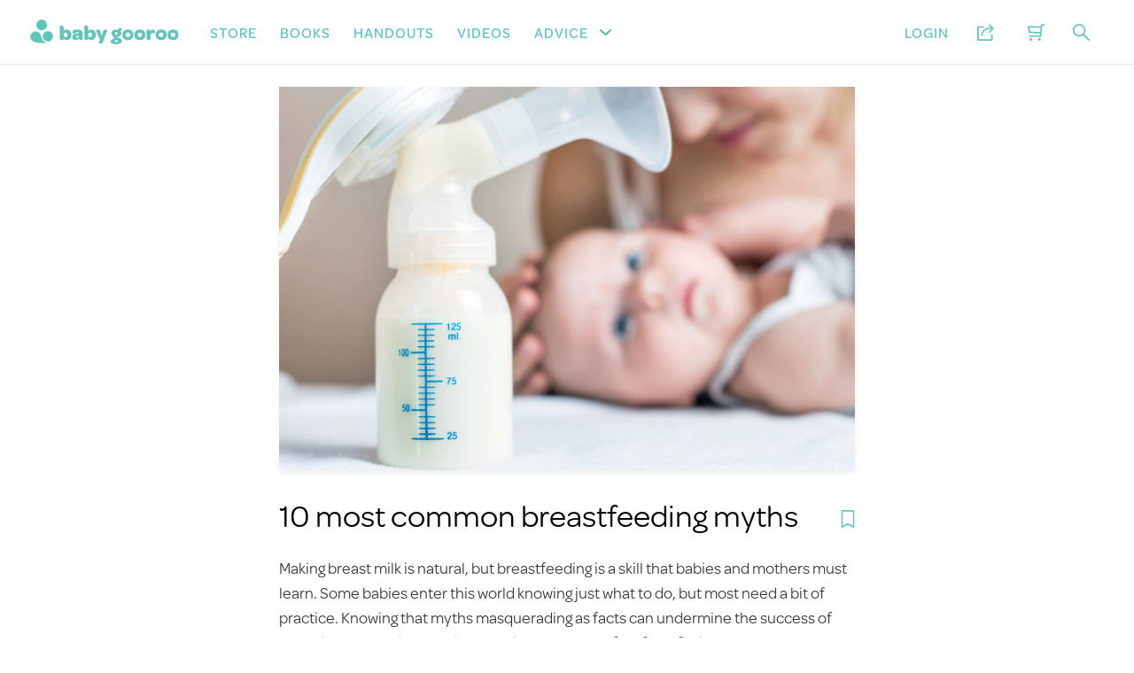

--- FILE ---
content_type: text/html; charset=utf-8
request_url: https://babygooroo.com/articles/10-most-common-breastfeeding-myths
body_size: 19987
content:
<!DOCTYPE html>
<html>
<head>
  <title>10 most common breastfeeding myths | baby gooroo</title>
  <meta charset="utf-8" />
  <meta content="IE=edge,chrome=1" http-equiv="X-UA-Compatible" />
<script>window.NREUM||(NREUM={});NREUM.info={"beacon":"bam.nr-data.net","errorBeacon":"bam.nr-data.net","licenseKey":"d6193ae11b","applicationID":"17368483","transactionName":"IFZeQkZdCQ1RExZQShdQU1pRQUoSXA5O","queueTime":0,"applicationTime":108,"agent":""}</script>
<script>(window.NREUM||(NREUM={})).init={ajax:{deny_list:["bam.nr-data.net"]},feature_flags:["soft_nav"]};(window.NREUM||(NREUM={})).loader_config={licenseKey:"d6193ae11b",applicationID:"17368483",browserID:"17382106"};;/*! For license information please see nr-loader-rum-1.308.0.min.js.LICENSE.txt */
(()=>{var e,t,r={163:(e,t,r)=>{"use strict";r.d(t,{j:()=>E});var n=r(384),i=r(1741);var a=r(2555);r(860).K7.genericEvents;const s="experimental.resources",o="register",c=e=>{if(!e||"string"!=typeof e)return!1;try{document.createDocumentFragment().querySelector(e)}catch{return!1}return!0};var d=r(2614),u=r(944),l=r(8122);const f="[data-nr-mask]",g=e=>(0,l.a)(e,(()=>{const e={feature_flags:[],experimental:{allow_registered_children:!1,resources:!1},mask_selector:"*",block_selector:"[data-nr-block]",mask_input_options:{color:!1,date:!1,"datetime-local":!1,email:!1,month:!1,number:!1,range:!1,search:!1,tel:!1,text:!1,time:!1,url:!1,week:!1,textarea:!1,select:!1,password:!0}};return{ajax:{deny_list:void 0,block_internal:!0,enabled:!0,autoStart:!0},api:{get allow_registered_children(){return e.feature_flags.includes(o)||e.experimental.allow_registered_children},set allow_registered_children(t){e.experimental.allow_registered_children=t},duplicate_registered_data:!1},browser_consent_mode:{enabled:!1},distributed_tracing:{enabled:void 0,exclude_newrelic_header:void 0,cors_use_newrelic_header:void 0,cors_use_tracecontext_headers:void 0,allowed_origins:void 0},get feature_flags(){return e.feature_flags},set feature_flags(t){e.feature_flags=t},generic_events:{enabled:!0,autoStart:!0},harvest:{interval:30},jserrors:{enabled:!0,autoStart:!0},logging:{enabled:!0,autoStart:!0},metrics:{enabled:!0,autoStart:!0},obfuscate:void 0,page_action:{enabled:!0},page_view_event:{enabled:!0,autoStart:!0},page_view_timing:{enabled:!0,autoStart:!0},performance:{capture_marks:!1,capture_measures:!1,capture_detail:!0,resources:{get enabled(){return e.feature_flags.includes(s)||e.experimental.resources},set enabled(t){e.experimental.resources=t},asset_types:[],first_party_domains:[],ignore_newrelic:!0}},privacy:{cookies_enabled:!0},proxy:{assets:void 0,beacon:void 0},session:{expiresMs:d.wk,inactiveMs:d.BB},session_replay:{autoStart:!0,enabled:!1,preload:!1,sampling_rate:10,error_sampling_rate:100,collect_fonts:!1,inline_images:!1,fix_stylesheets:!0,mask_all_inputs:!0,get mask_text_selector(){return e.mask_selector},set mask_text_selector(t){c(t)?e.mask_selector="".concat(t,",").concat(f):""===t||null===t?e.mask_selector=f:(0,u.R)(5,t)},get block_class(){return"nr-block"},get ignore_class(){return"nr-ignore"},get mask_text_class(){return"nr-mask"},get block_selector(){return e.block_selector},set block_selector(t){c(t)?e.block_selector+=",".concat(t):""!==t&&(0,u.R)(6,t)},get mask_input_options(){return e.mask_input_options},set mask_input_options(t){t&&"object"==typeof t?e.mask_input_options={...t,password:!0}:(0,u.R)(7,t)}},session_trace:{enabled:!0,autoStart:!0},soft_navigations:{enabled:!0,autoStart:!0},spa:{enabled:!0,autoStart:!0},ssl:void 0,user_actions:{enabled:!0,elementAttributes:["id","className","tagName","type"]}}})());var p=r(6154),m=r(9324);let h=0;const v={buildEnv:m.F3,distMethod:m.Xs,version:m.xv,originTime:p.WN},b={consented:!1},y={appMetadata:{},get consented(){return this.session?.state?.consent||b.consented},set consented(e){b.consented=e},customTransaction:void 0,denyList:void 0,disabled:!1,harvester:void 0,isolatedBacklog:!1,isRecording:!1,loaderType:void 0,maxBytes:3e4,obfuscator:void 0,onerror:void 0,ptid:void 0,releaseIds:{},session:void 0,timeKeeper:void 0,registeredEntities:[],jsAttributesMetadata:{bytes:0},get harvestCount(){return++h}},_=e=>{const t=(0,l.a)(e,y),r=Object.keys(v).reduce((e,t)=>(e[t]={value:v[t],writable:!1,configurable:!0,enumerable:!0},e),{});return Object.defineProperties(t,r)};var w=r(5701);const x=e=>{const t=e.startsWith("http");e+="/",r.p=t?e:"https://"+e};var R=r(7836),k=r(3241);const A={accountID:void 0,trustKey:void 0,agentID:void 0,licenseKey:void 0,applicationID:void 0,xpid:void 0},S=e=>(0,l.a)(e,A),T=new Set;function E(e,t={},r,s){let{init:o,info:c,loader_config:d,runtime:u={},exposed:l=!0}=t;if(!c){const e=(0,n.pV)();o=e.init,c=e.info,d=e.loader_config}e.init=g(o||{}),e.loader_config=S(d||{}),c.jsAttributes??={},p.bv&&(c.jsAttributes.isWorker=!0),e.info=(0,a.D)(c);const f=e.init,m=[c.beacon,c.errorBeacon];T.has(e.agentIdentifier)||(f.proxy.assets&&(x(f.proxy.assets),m.push(f.proxy.assets)),f.proxy.beacon&&m.push(f.proxy.beacon),e.beacons=[...m],function(e){const t=(0,n.pV)();Object.getOwnPropertyNames(i.W.prototype).forEach(r=>{const n=i.W.prototype[r];if("function"!=typeof n||"constructor"===n)return;let a=t[r];e[r]&&!1!==e.exposed&&"micro-agent"!==e.runtime?.loaderType&&(t[r]=(...t)=>{const n=e[r](...t);return a?a(...t):n})})}(e),(0,n.US)("activatedFeatures",w.B)),u.denyList=[...f.ajax.deny_list||[],...f.ajax.block_internal?m:[]],u.ptid=e.agentIdentifier,u.loaderType=r,e.runtime=_(u),T.has(e.agentIdentifier)||(e.ee=R.ee.get(e.agentIdentifier),e.exposed=l,(0,k.W)({agentIdentifier:e.agentIdentifier,drained:!!w.B?.[e.agentIdentifier],type:"lifecycle",name:"initialize",feature:void 0,data:e.config})),T.add(e.agentIdentifier)}},384:(e,t,r)=>{"use strict";r.d(t,{NT:()=>s,US:()=>u,Zm:()=>o,bQ:()=>d,dV:()=>c,pV:()=>l});var n=r(6154),i=r(1863),a=r(1910);const s={beacon:"bam.nr-data.net",errorBeacon:"bam.nr-data.net"};function o(){return n.gm.NREUM||(n.gm.NREUM={}),void 0===n.gm.newrelic&&(n.gm.newrelic=n.gm.NREUM),n.gm.NREUM}function c(){let e=o();return e.o||(e.o={ST:n.gm.setTimeout,SI:n.gm.setImmediate||n.gm.setInterval,CT:n.gm.clearTimeout,XHR:n.gm.XMLHttpRequest,REQ:n.gm.Request,EV:n.gm.Event,PR:n.gm.Promise,MO:n.gm.MutationObserver,FETCH:n.gm.fetch,WS:n.gm.WebSocket},(0,a.i)(...Object.values(e.o))),e}function d(e,t){let r=o();r.initializedAgents??={},t.initializedAt={ms:(0,i.t)(),date:new Date},r.initializedAgents[e]=t}function u(e,t){o()[e]=t}function l(){return function(){let e=o();const t=e.info||{};e.info={beacon:s.beacon,errorBeacon:s.errorBeacon,...t}}(),function(){let e=o();const t=e.init||{};e.init={...t}}(),c(),function(){let e=o();const t=e.loader_config||{};e.loader_config={...t}}(),o()}},782:(e,t,r)=>{"use strict";r.d(t,{T:()=>n});const n=r(860).K7.pageViewTiming},860:(e,t,r)=>{"use strict";r.d(t,{$J:()=>u,K7:()=>c,P3:()=>d,XX:()=>i,Yy:()=>o,df:()=>a,qY:()=>n,v4:()=>s});const n="events",i="jserrors",a="browser/blobs",s="rum",o="browser/logs",c={ajax:"ajax",genericEvents:"generic_events",jserrors:i,logging:"logging",metrics:"metrics",pageAction:"page_action",pageViewEvent:"page_view_event",pageViewTiming:"page_view_timing",sessionReplay:"session_replay",sessionTrace:"session_trace",softNav:"soft_navigations",spa:"spa"},d={[c.pageViewEvent]:1,[c.pageViewTiming]:2,[c.metrics]:3,[c.jserrors]:4,[c.spa]:5,[c.ajax]:6,[c.sessionTrace]:7,[c.softNav]:8,[c.sessionReplay]:9,[c.logging]:10,[c.genericEvents]:11},u={[c.pageViewEvent]:s,[c.pageViewTiming]:n,[c.ajax]:n,[c.spa]:n,[c.softNav]:n,[c.metrics]:i,[c.jserrors]:i,[c.sessionTrace]:a,[c.sessionReplay]:a,[c.logging]:o,[c.genericEvents]:"ins"}},944:(e,t,r)=>{"use strict";r.d(t,{R:()=>i});var n=r(3241);function i(e,t){"function"==typeof console.debug&&(console.debug("New Relic Warning: https://github.com/newrelic/newrelic-browser-agent/blob/main/docs/warning-codes.md#".concat(e),t),(0,n.W)({agentIdentifier:null,drained:null,type:"data",name:"warn",feature:"warn",data:{code:e,secondary:t}}))}},1687:(e,t,r)=>{"use strict";r.d(t,{Ak:()=>d,Ze:()=>f,x3:()=>u});var n=r(3241),i=r(7836),a=r(3606),s=r(860),o=r(2646);const c={};function d(e,t){const r={staged:!1,priority:s.P3[t]||0};l(e),c[e].get(t)||c[e].set(t,r)}function u(e,t){e&&c[e]&&(c[e].get(t)&&c[e].delete(t),p(e,t,!1),c[e].size&&g(e))}function l(e){if(!e)throw new Error("agentIdentifier required");c[e]||(c[e]=new Map)}function f(e="",t="feature",r=!1){if(l(e),!e||!c[e].get(t)||r)return p(e,t);c[e].get(t).staged=!0,g(e)}function g(e){const t=Array.from(c[e]);t.every(([e,t])=>t.staged)&&(t.sort((e,t)=>e[1].priority-t[1].priority),t.forEach(([t])=>{c[e].delete(t),p(e,t)}))}function p(e,t,r=!0){const s=e?i.ee.get(e):i.ee,c=a.i.handlers;if(!s.aborted&&s.backlog&&c){if((0,n.W)({agentIdentifier:e,type:"lifecycle",name:"drain",feature:t}),r){const e=s.backlog[t],r=c[t];if(r){for(let t=0;e&&t<e.length;++t)m(e[t],r);Object.entries(r).forEach(([e,t])=>{Object.values(t||{}).forEach(t=>{t[0]?.on&&t[0]?.context()instanceof o.y&&t[0].on(e,t[1])})})}}s.isolatedBacklog||delete c[t],s.backlog[t]=null,s.emit("drain-"+t,[])}}function m(e,t){var r=e[1];Object.values(t[r]||{}).forEach(t=>{var r=e[0];if(t[0]===r){var n=t[1],i=e[3],a=e[2];n.apply(i,a)}})}},1738:(e,t,r)=>{"use strict";r.d(t,{U:()=>g,Y:()=>f});var n=r(3241),i=r(9908),a=r(1863),s=r(944),o=r(5701),c=r(3969),d=r(8362),u=r(860),l=r(4261);function f(e,t,r,a){const f=a||r;!f||f[e]&&f[e]!==d.d.prototype[e]||(f[e]=function(){(0,i.p)(c.xV,["API/"+e+"/called"],void 0,u.K7.metrics,r.ee),(0,n.W)({agentIdentifier:r.agentIdentifier,drained:!!o.B?.[r.agentIdentifier],type:"data",name:"api",feature:l.Pl+e,data:{}});try{return t.apply(this,arguments)}catch(e){(0,s.R)(23,e)}})}function g(e,t,r,n,s){const o=e.info;null===r?delete o.jsAttributes[t]:o.jsAttributes[t]=r,(s||null===r)&&(0,i.p)(l.Pl+n,[(0,a.t)(),t,r],void 0,"session",e.ee)}},1741:(e,t,r)=>{"use strict";r.d(t,{W:()=>a});var n=r(944),i=r(4261);class a{#e(e,...t){if(this[e]!==a.prototype[e])return this[e](...t);(0,n.R)(35,e)}addPageAction(e,t){return this.#e(i.hG,e,t)}register(e){return this.#e(i.eY,e)}recordCustomEvent(e,t){return this.#e(i.fF,e,t)}setPageViewName(e,t){return this.#e(i.Fw,e,t)}setCustomAttribute(e,t,r){return this.#e(i.cD,e,t,r)}noticeError(e,t){return this.#e(i.o5,e,t)}setUserId(e,t=!1){return this.#e(i.Dl,e,t)}setApplicationVersion(e){return this.#e(i.nb,e)}setErrorHandler(e){return this.#e(i.bt,e)}addRelease(e,t){return this.#e(i.k6,e,t)}log(e,t){return this.#e(i.$9,e,t)}start(){return this.#e(i.d3)}finished(e){return this.#e(i.BL,e)}recordReplay(){return this.#e(i.CH)}pauseReplay(){return this.#e(i.Tb)}addToTrace(e){return this.#e(i.U2,e)}setCurrentRouteName(e){return this.#e(i.PA,e)}interaction(e){return this.#e(i.dT,e)}wrapLogger(e,t,r){return this.#e(i.Wb,e,t,r)}measure(e,t){return this.#e(i.V1,e,t)}consent(e){return this.#e(i.Pv,e)}}},1863:(e,t,r)=>{"use strict";function n(){return Math.floor(performance.now())}r.d(t,{t:()=>n})},1910:(e,t,r)=>{"use strict";r.d(t,{i:()=>a});var n=r(944);const i=new Map;function a(...e){return e.every(e=>{if(i.has(e))return i.get(e);const t="function"==typeof e?e.toString():"",r=t.includes("[native code]"),a=t.includes("nrWrapper");return r||a||(0,n.R)(64,e?.name||t),i.set(e,r),r})}},2555:(e,t,r)=>{"use strict";r.d(t,{D:()=>o,f:()=>s});var n=r(384),i=r(8122);const a={beacon:n.NT.beacon,errorBeacon:n.NT.errorBeacon,licenseKey:void 0,applicationID:void 0,sa:void 0,queueTime:void 0,applicationTime:void 0,ttGuid:void 0,user:void 0,account:void 0,product:void 0,extra:void 0,jsAttributes:{},userAttributes:void 0,atts:void 0,transactionName:void 0,tNamePlain:void 0};function s(e){try{return!!e.licenseKey&&!!e.errorBeacon&&!!e.applicationID}catch(e){return!1}}const o=e=>(0,i.a)(e,a)},2614:(e,t,r)=>{"use strict";r.d(t,{BB:()=>s,H3:()=>n,g:()=>d,iL:()=>c,tS:()=>o,uh:()=>i,wk:()=>a});const n="NRBA",i="SESSION",a=144e5,s=18e5,o={STARTED:"session-started",PAUSE:"session-pause",RESET:"session-reset",RESUME:"session-resume",UPDATE:"session-update"},c={SAME_TAB:"same-tab",CROSS_TAB:"cross-tab"},d={OFF:0,FULL:1,ERROR:2}},2646:(e,t,r)=>{"use strict";r.d(t,{y:()=>n});class n{constructor(e){this.contextId=e}}},2843:(e,t,r)=>{"use strict";r.d(t,{G:()=>a,u:()=>i});var n=r(3878);function i(e,t=!1,r,i){(0,n.DD)("visibilitychange",function(){if(t)return void("hidden"===document.visibilityState&&e());e(document.visibilityState)},r,i)}function a(e,t,r){(0,n.sp)("pagehide",e,t,r)}},3241:(e,t,r)=>{"use strict";r.d(t,{W:()=>a});var n=r(6154);const i="newrelic";function a(e={}){try{n.gm.dispatchEvent(new CustomEvent(i,{detail:e}))}catch(e){}}},3606:(e,t,r)=>{"use strict";r.d(t,{i:()=>a});var n=r(9908);a.on=s;var i=a.handlers={};function a(e,t,r,a){s(a||n.d,i,e,t,r)}function s(e,t,r,i,a){a||(a="feature"),e||(e=n.d);var s=t[a]=t[a]||{};(s[r]=s[r]||[]).push([e,i])}},3878:(e,t,r)=>{"use strict";function n(e,t){return{capture:e,passive:!1,signal:t}}function i(e,t,r=!1,i){window.addEventListener(e,t,n(r,i))}function a(e,t,r=!1,i){document.addEventListener(e,t,n(r,i))}r.d(t,{DD:()=>a,jT:()=>n,sp:()=>i})},3969:(e,t,r)=>{"use strict";r.d(t,{TZ:()=>n,XG:()=>o,rs:()=>i,xV:()=>s,z_:()=>a});const n=r(860).K7.metrics,i="sm",a="cm",s="storeSupportabilityMetrics",o="storeEventMetrics"},4234:(e,t,r)=>{"use strict";r.d(t,{W:()=>a});var n=r(7836),i=r(1687);class a{constructor(e,t){this.agentIdentifier=e,this.ee=n.ee.get(e),this.featureName=t,this.blocked=!1}deregisterDrain(){(0,i.x3)(this.agentIdentifier,this.featureName)}}},4261:(e,t,r)=>{"use strict";r.d(t,{$9:()=>d,BL:()=>o,CH:()=>g,Dl:()=>_,Fw:()=>y,PA:()=>h,Pl:()=>n,Pv:()=>k,Tb:()=>l,U2:()=>a,V1:()=>R,Wb:()=>x,bt:()=>b,cD:()=>v,d3:()=>w,dT:()=>c,eY:()=>p,fF:()=>f,hG:()=>i,k6:()=>s,nb:()=>m,o5:()=>u});const n="api-",i="addPageAction",a="addToTrace",s="addRelease",o="finished",c="interaction",d="log",u="noticeError",l="pauseReplay",f="recordCustomEvent",g="recordReplay",p="register",m="setApplicationVersion",h="setCurrentRouteName",v="setCustomAttribute",b="setErrorHandler",y="setPageViewName",_="setUserId",w="start",x="wrapLogger",R="measure",k="consent"},5289:(e,t,r)=>{"use strict";r.d(t,{GG:()=>s,Qr:()=>c,sB:()=>o});var n=r(3878),i=r(6389);function a(){return"undefined"==typeof document||"complete"===document.readyState}function s(e,t){if(a())return e();const r=(0,i.J)(e),s=setInterval(()=>{a()&&(clearInterval(s),r())},500);(0,n.sp)("load",r,t)}function o(e){if(a())return e();(0,n.DD)("DOMContentLoaded",e)}function c(e){if(a())return e();(0,n.sp)("popstate",e)}},5607:(e,t,r)=>{"use strict";r.d(t,{W:()=>n});const n=(0,r(9566).bz)()},5701:(e,t,r)=>{"use strict";r.d(t,{B:()=>a,t:()=>s});var n=r(3241);const i=new Set,a={};function s(e,t){const r=t.agentIdentifier;a[r]??={},e&&"object"==typeof e&&(i.has(r)||(t.ee.emit("rumresp",[e]),a[r]=e,i.add(r),(0,n.W)({agentIdentifier:r,loaded:!0,drained:!0,type:"lifecycle",name:"load",feature:void 0,data:e})))}},6154:(e,t,r)=>{"use strict";r.d(t,{OF:()=>c,RI:()=>i,WN:()=>u,bv:()=>a,eN:()=>l,gm:()=>s,mw:()=>o,sb:()=>d});var n=r(1863);const i="undefined"!=typeof window&&!!window.document,a="undefined"!=typeof WorkerGlobalScope&&("undefined"!=typeof self&&self instanceof WorkerGlobalScope&&self.navigator instanceof WorkerNavigator||"undefined"!=typeof globalThis&&globalThis instanceof WorkerGlobalScope&&globalThis.navigator instanceof WorkerNavigator),s=i?window:"undefined"!=typeof WorkerGlobalScope&&("undefined"!=typeof self&&self instanceof WorkerGlobalScope&&self||"undefined"!=typeof globalThis&&globalThis instanceof WorkerGlobalScope&&globalThis),o=Boolean("hidden"===s?.document?.visibilityState),c=/iPad|iPhone|iPod/.test(s.navigator?.userAgent),d=c&&"undefined"==typeof SharedWorker,u=((()=>{const e=s.navigator?.userAgent?.match(/Firefox[/\s](\d+\.\d+)/);Array.isArray(e)&&e.length>=2&&e[1]})(),Date.now()-(0,n.t)()),l=()=>"undefined"!=typeof PerformanceNavigationTiming&&s?.performance?.getEntriesByType("navigation")?.[0]?.responseStart},6389:(e,t,r)=>{"use strict";function n(e,t=500,r={}){const n=r?.leading||!1;let i;return(...r)=>{n&&void 0===i&&(e.apply(this,r),i=setTimeout(()=>{i=clearTimeout(i)},t)),n||(clearTimeout(i),i=setTimeout(()=>{e.apply(this,r)},t))}}function i(e){let t=!1;return(...r)=>{t||(t=!0,e.apply(this,r))}}r.d(t,{J:()=>i,s:()=>n})},6630:(e,t,r)=>{"use strict";r.d(t,{T:()=>n});const n=r(860).K7.pageViewEvent},7699:(e,t,r)=>{"use strict";r.d(t,{It:()=>a,KC:()=>o,No:()=>i,qh:()=>s});var n=r(860);const i=16e3,a=1e6,s="SESSION_ERROR",o={[n.K7.logging]:!0,[n.K7.genericEvents]:!1,[n.K7.jserrors]:!1,[n.K7.ajax]:!1}},7836:(e,t,r)=>{"use strict";r.d(t,{P:()=>o,ee:()=>c});var n=r(384),i=r(8990),a=r(2646),s=r(5607);const o="nr@context:".concat(s.W),c=function e(t,r){var n={},s={},u={},l=!1;try{l=16===r.length&&d.initializedAgents?.[r]?.runtime.isolatedBacklog}catch(e){}var f={on:p,addEventListener:p,removeEventListener:function(e,t){var r=n[e];if(!r)return;for(var i=0;i<r.length;i++)r[i]===t&&r.splice(i,1)},emit:function(e,r,n,i,a){!1!==a&&(a=!0);if(c.aborted&&!i)return;t&&a&&t.emit(e,r,n);var o=g(n);m(e).forEach(e=>{e.apply(o,r)});var d=v()[s[e]];d&&d.push([f,e,r,o]);return o},get:h,listeners:m,context:g,buffer:function(e,t){const r=v();if(t=t||"feature",f.aborted)return;Object.entries(e||{}).forEach(([e,n])=>{s[n]=t,t in r||(r[t]=[])})},abort:function(){f._aborted=!0,Object.keys(f.backlog).forEach(e=>{delete f.backlog[e]})},isBuffering:function(e){return!!v()[s[e]]},debugId:r,backlog:l?{}:t&&"object"==typeof t.backlog?t.backlog:{},isolatedBacklog:l};return Object.defineProperty(f,"aborted",{get:()=>{let e=f._aborted||!1;return e||(t&&(e=t.aborted),e)}}),f;function g(e){return e&&e instanceof a.y?e:e?(0,i.I)(e,o,()=>new a.y(o)):new a.y(o)}function p(e,t){n[e]=m(e).concat(t)}function m(e){return n[e]||[]}function h(t){return u[t]=u[t]||e(f,t)}function v(){return f.backlog}}(void 0,"globalEE"),d=(0,n.Zm)();d.ee||(d.ee=c)},8122:(e,t,r)=>{"use strict";r.d(t,{a:()=>i});var n=r(944);function i(e,t){try{if(!e||"object"!=typeof e)return(0,n.R)(3);if(!t||"object"!=typeof t)return(0,n.R)(4);const r=Object.create(Object.getPrototypeOf(t),Object.getOwnPropertyDescriptors(t)),a=0===Object.keys(r).length?e:r;for(let s in a)if(void 0!==e[s])try{if(null===e[s]){r[s]=null;continue}Array.isArray(e[s])&&Array.isArray(t[s])?r[s]=Array.from(new Set([...e[s],...t[s]])):"object"==typeof e[s]&&"object"==typeof t[s]?r[s]=i(e[s],t[s]):r[s]=e[s]}catch(e){r[s]||(0,n.R)(1,e)}return r}catch(e){(0,n.R)(2,e)}}},8362:(e,t,r)=>{"use strict";r.d(t,{d:()=>a});var n=r(9566),i=r(1741);class a extends i.W{agentIdentifier=(0,n.LA)(16)}},8374:(e,t,r)=>{r.nc=(()=>{try{return document?.currentScript?.nonce}catch(e){}return""})()},8990:(e,t,r)=>{"use strict";r.d(t,{I:()=>i});var n=Object.prototype.hasOwnProperty;function i(e,t,r){if(n.call(e,t))return e[t];var i=r();if(Object.defineProperty&&Object.keys)try{return Object.defineProperty(e,t,{value:i,writable:!0,enumerable:!1}),i}catch(e){}return e[t]=i,i}},9324:(e,t,r)=>{"use strict";r.d(t,{F3:()=>i,Xs:()=>a,xv:()=>n});const n="1.308.0",i="PROD",a="CDN"},9566:(e,t,r)=>{"use strict";r.d(t,{LA:()=>o,bz:()=>s});var n=r(6154);const i="xxxxxxxx-xxxx-4xxx-yxxx-xxxxxxxxxxxx";function a(e,t){return e?15&e[t]:16*Math.random()|0}function s(){const e=n.gm?.crypto||n.gm?.msCrypto;let t,r=0;return e&&e.getRandomValues&&(t=e.getRandomValues(new Uint8Array(30))),i.split("").map(e=>"x"===e?a(t,r++).toString(16):"y"===e?(3&a()|8).toString(16):e).join("")}function o(e){const t=n.gm?.crypto||n.gm?.msCrypto;let r,i=0;t&&t.getRandomValues&&(r=t.getRandomValues(new Uint8Array(e)));const s=[];for(var o=0;o<e;o++)s.push(a(r,i++).toString(16));return s.join("")}},9908:(e,t,r)=>{"use strict";r.d(t,{d:()=>n,p:()=>i});var n=r(7836).ee.get("handle");function i(e,t,r,i,a){a?(a.buffer([e],i),a.emit(e,t,r)):(n.buffer([e],i),n.emit(e,t,r))}}},n={};function i(e){var t=n[e];if(void 0!==t)return t.exports;var a=n[e]={exports:{}};return r[e](a,a.exports,i),a.exports}i.m=r,i.d=(e,t)=>{for(var r in t)i.o(t,r)&&!i.o(e,r)&&Object.defineProperty(e,r,{enumerable:!0,get:t[r]})},i.f={},i.e=e=>Promise.all(Object.keys(i.f).reduce((t,r)=>(i.f[r](e,t),t),[])),i.u=e=>"nr-rum-1.308.0.min.js",i.o=(e,t)=>Object.prototype.hasOwnProperty.call(e,t),e={},t="NRBA-1.308.0.PROD:",i.l=(r,n,a,s)=>{if(e[r])e[r].push(n);else{var o,c;if(void 0!==a)for(var d=document.getElementsByTagName("script"),u=0;u<d.length;u++){var l=d[u];if(l.getAttribute("src")==r||l.getAttribute("data-webpack")==t+a){o=l;break}}if(!o){c=!0;var f={296:"sha512-+MIMDsOcckGXa1EdWHqFNv7P+JUkd5kQwCBr3KE6uCvnsBNUrdSt4a/3/L4j4TxtnaMNjHpza2/erNQbpacJQA=="};(o=document.createElement("script")).charset="utf-8",i.nc&&o.setAttribute("nonce",i.nc),o.setAttribute("data-webpack",t+a),o.src=r,0!==o.src.indexOf(window.location.origin+"/")&&(o.crossOrigin="anonymous"),f[s]&&(o.integrity=f[s])}e[r]=[n];var g=(t,n)=>{o.onerror=o.onload=null,clearTimeout(p);var i=e[r];if(delete e[r],o.parentNode&&o.parentNode.removeChild(o),i&&i.forEach(e=>e(n)),t)return t(n)},p=setTimeout(g.bind(null,void 0,{type:"timeout",target:o}),12e4);o.onerror=g.bind(null,o.onerror),o.onload=g.bind(null,o.onload),c&&document.head.appendChild(o)}},i.r=e=>{"undefined"!=typeof Symbol&&Symbol.toStringTag&&Object.defineProperty(e,Symbol.toStringTag,{value:"Module"}),Object.defineProperty(e,"__esModule",{value:!0})},i.p="https://js-agent.newrelic.com/",(()=>{var e={374:0,840:0};i.f.j=(t,r)=>{var n=i.o(e,t)?e[t]:void 0;if(0!==n)if(n)r.push(n[2]);else{var a=new Promise((r,i)=>n=e[t]=[r,i]);r.push(n[2]=a);var s=i.p+i.u(t),o=new Error;i.l(s,r=>{if(i.o(e,t)&&(0!==(n=e[t])&&(e[t]=void 0),n)){var a=r&&("load"===r.type?"missing":r.type),s=r&&r.target&&r.target.src;o.message="Loading chunk "+t+" failed: ("+a+": "+s+")",o.name="ChunkLoadError",o.type=a,o.request=s,n[1](o)}},"chunk-"+t,t)}};var t=(t,r)=>{var n,a,[s,o,c]=r,d=0;if(s.some(t=>0!==e[t])){for(n in o)i.o(o,n)&&(i.m[n]=o[n]);if(c)c(i)}for(t&&t(r);d<s.length;d++)a=s[d],i.o(e,a)&&e[a]&&e[a][0](),e[a]=0},r=self["webpackChunk:NRBA-1.308.0.PROD"]=self["webpackChunk:NRBA-1.308.0.PROD"]||[];r.forEach(t.bind(null,0)),r.push=t.bind(null,r.push.bind(r))})(),(()=>{"use strict";i(8374);var e=i(8362),t=i(860);const r=Object.values(t.K7);var n=i(163);var a=i(9908),s=i(1863),o=i(4261),c=i(1738);var d=i(1687),u=i(4234),l=i(5289),f=i(6154),g=i(944),p=i(384);const m=e=>f.RI&&!0===e?.privacy.cookies_enabled;function h(e){return!!(0,p.dV)().o.MO&&m(e)&&!0===e?.session_trace.enabled}var v=i(6389),b=i(7699);class y extends u.W{constructor(e,t){super(e.agentIdentifier,t),this.agentRef=e,this.abortHandler=void 0,this.featAggregate=void 0,this.loadedSuccessfully=void 0,this.onAggregateImported=new Promise(e=>{this.loadedSuccessfully=e}),this.deferred=Promise.resolve(),!1===e.init[this.featureName].autoStart?this.deferred=new Promise((t,r)=>{this.ee.on("manual-start-all",(0,v.J)(()=>{(0,d.Ak)(e.agentIdentifier,this.featureName),t()}))}):(0,d.Ak)(e.agentIdentifier,t)}importAggregator(e,t,r={}){if(this.featAggregate)return;const n=async()=>{let n;await this.deferred;try{if(m(e.init)){const{setupAgentSession:t}=await i.e(296).then(i.bind(i,3305));n=t(e)}}catch(e){(0,g.R)(20,e),this.ee.emit("internal-error",[e]),(0,a.p)(b.qh,[e],void 0,this.featureName,this.ee)}try{if(!this.#t(this.featureName,n,e.init))return(0,d.Ze)(this.agentIdentifier,this.featureName),void this.loadedSuccessfully(!1);const{Aggregate:i}=await t();this.featAggregate=new i(e,r),e.runtime.harvester.initializedAggregates.push(this.featAggregate),this.loadedSuccessfully(!0)}catch(e){(0,g.R)(34,e),this.abortHandler?.(),(0,d.Ze)(this.agentIdentifier,this.featureName,!0),this.loadedSuccessfully(!1),this.ee&&this.ee.abort()}};f.RI?(0,l.GG)(()=>n(),!0):n()}#t(e,r,n){if(this.blocked)return!1;switch(e){case t.K7.sessionReplay:return h(n)&&!!r;case t.K7.sessionTrace:return!!r;default:return!0}}}var _=i(6630),w=i(2614),x=i(3241);class R extends y{static featureName=_.T;constructor(e){var t;super(e,_.T),this.setupInspectionEvents(e.agentIdentifier),t=e,(0,c.Y)(o.Fw,function(e,r){"string"==typeof e&&("/"!==e.charAt(0)&&(e="/"+e),t.runtime.customTransaction=(r||"http://custom.transaction")+e,(0,a.p)(o.Pl+o.Fw,[(0,s.t)()],void 0,void 0,t.ee))},t),this.importAggregator(e,()=>i.e(296).then(i.bind(i,3943)))}setupInspectionEvents(e){const t=(t,r)=>{t&&(0,x.W)({agentIdentifier:e,timeStamp:t.timeStamp,loaded:"complete"===t.target.readyState,type:"window",name:r,data:t.target.location+""})};(0,l.sB)(e=>{t(e,"DOMContentLoaded")}),(0,l.GG)(e=>{t(e,"load")}),(0,l.Qr)(e=>{t(e,"navigate")}),this.ee.on(w.tS.UPDATE,(t,r)=>{(0,x.W)({agentIdentifier:e,type:"lifecycle",name:"session",data:r})})}}class k extends e.d{constructor(e){var t;(super(),f.gm)?(this.features={},(0,p.bQ)(this.agentIdentifier,this),this.desiredFeatures=new Set(e.features||[]),this.desiredFeatures.add(R),(0,n.j)(this,e,e.loaderType||"agent"),t=this,(0,c.Y)(o.cD,function(e,r,n=!1){if("string"==typeof e){if(["string","number","boolean"].includes(typeof r)||null===r)return(0,c.U)(t,e,r,o.cD,n);(0,g.R)(40,typeof r)}else(0,g.R)(39,typeof e)},t),function(e){(0,c.Y)(o.Dl,function(t,r=!1){if("string"!=typeof t&&null!==t)return void(0,g.R)(41,typeof t);const n=e.info.jsAttributes["enduser.id"];r&&null!=n&&n!==t?(0,a.p)(o.Pl+"setUserIdAndResetSession",[t],void 0,"session",e.ee):(0,c.U)(e,"enduser.id",t,o.Dl,!0)},e)}(this),function(e){(0,c.Y)(o.nb,function(t){if("string"==typeof t||null===t)return(0,c.U)(e,"application.version",t,o.nb,!1);(0,g.R)(42,typeof t)},e)}(this),function(e){(0,c.Y)(o.d3,function(){e.ee.emit("manual-start-all")},e)}(this),function(e){(0,c.Y)(o.Pv,function(t=!0){if("boolean"==typeof t){if((0,a.p)(o.Pl+o.Pv,[t],void 0,"session",e.ee),e.runtime.consented=t,t){const t=e.features.page_view_event;t.onAggregateImported.then(e=>{const r=t.featAggregate;e&&!r.sentRum&&r.sendRum()})}}else(0,g.R)(65,typeof t)},e)}(this),this.run()):(0,g.R)(21)}get config(){return{info:this.info,init:this.init,loader_config:this.loader_config,runtime:this.runtime}}get api(){return this}run(){try{const e=function(e){const t={};return r.forEach(r=>{t[r]=!!e[r]?.enabled}),t}(this.init),n=[...this.desiredFeatures];n.sort((e,r)=>t.P3[e.featureName]-t.P3[r.featureName]),n.forEach(r=>{if(!e[r.featureName]&&r.featureName!==t.K7.pageViewEvent)return;if(r.featureName===t.K7.spa)return void(0,g.R)(67);const n=function(e){switch(e){case t.K7.ajax:return[t.K7.jserrors];case t.K7.sessionTrace:return[t.K7.ajax,t.K7.pageViewEvent];case t.K7.sessionReplay:return[t.K7.sessionTrace];case t.K7.pageViewTiming:return[t.K7.pageViewEvent];default:return[]}}(r.featureName).filter(e=>!(e in this.features));n.length>0&&(0,g.R)(36,{targetFeature:r.featureName,missingDependencies:n}),this.features[r.featureName]=new r(this)})}catch(e){(0,g.R)(22,e);for(const e in this.features)this.features[e].abortHandler?.();const t=(0,p.Zm)();delete t.initializedAgents[this.agentIdentifier]?.features,delete this.sharedAggregator;return t.ee.get(this.agentIdentifier).abort(),!1}}}var A=i(2843),S=i(782);class T extends y{static featureName=S.T;constructor(e){super(e,S.T),f.RI&&((0,A.u)(()=>(0,a.p)("docHidden",[(0,s.t)()],void 0,S.T,this.ee),!0),(0,A.G)(()=>(0,a.p)("winPagehide",[(0,s.t)()],void 0,S.T,this.ee)),this.importAggregator(e,()=>i.e(296).then(i.bind(i,2117))))}}var E=i(3969);class I extends y{static featureName=E.TZ;constructor(e){super(e,E.TZ),f.RI&&document.addEventListener("securitypolicyviolation",e=>{(0,a.p)(E.xV,["Generic/CSPViolation/Detected"],void 0,this.featureName,this.ee)}),this.importAggregator(e,()=>i.e(296).then(i.bind(i,9623)))}}new k({features:[R,T,I],loaderType:"lite"})})()})();</script>
  <meta name="viewport" content="width=device-width,initial-scale=1,user-scalable=no" />
  <meta name="description" content="Recognizing common breastfeeding myths can help parents separate fact from fiction and reach their breastfeeding goals." />

  <script src="https://use.typekit.net/cqd4ecs.js"></script>
<script>try{Typekit.load({ async: true });}catch(e){}</script>

  <link rel="stylesheet" media="all" href="/assets/application-86ef63f0948a76b1228655718bf96c832147d6b9e6dcded34669ee55914cd349.css" />
  <meta name="csrf-param" content="authenticity_token" />
<meta name="csrf-token" content="ahDIBikw5m+Cu0D8aUnAsx/qsrvP71OB4ql8pBbFdxFVcaAdeQPBJ3RV/XMVcqC7wSsJ0g0+sYvbRoaAgDJw/A==" />
  <link rel="shortcut icon" href="/assets/favicon-fcc451465c6de602dbec6edb252c218e99ac338e3e89bfb0bd97d042a500eb34.ico" />

  <link rel="apple-touch-icon" href="/touch-icon-iphone-retina.png">
  <link rel="apple-touch-icon" sizes="152x152" href="/touch-icon-ipad.png">
  <link rel="apple-touch-icon" sizes="180x180" href="/touch-icon-iphone-retina.png">
  <link rel="apple-touch-icon" sizes="167x167" href="/touch-icon-ipad-retina.png">

  <script>
  (function(i,s,o,g,r,a,m){i['GoogleAnalyticsObject']=r;i[r]=i[r]||function(){
  (i[r].q=i[r].q||[]).push(arguments)},i[r].l=1*new Date();a=s.createElement(o),
  m=s.getElementsByTagName(o)[0];a.async=1;a.src=g;m.parentNode.insertBefore(a,m)
  })(window,document,'script','https://www.google-analytics.com/analytics.js','ga');

  ga('create', 'UA-8713891-1', 'auto');
  ga('send', 'pageview');

</script>

</head>
<body class="article-detail" data-group="mobile-nav-transition-group">
  <div class="header-container">
  <div class="header-grid">
    <header class="main-header">
      <div class="mobile-nav-btn icon-hamburger" data-behavior="toggleMobileMenu"></div>
      <a href="/"><img class="logo" src="/assets/logo-69e983435638e303882a5fe8f8b035e994f98610dda333c78284364da1d90742.svg" alt="Logo" /></a>
      <nav>
  <ul>
    <li>
    <a class="top-item" href="/store">
      <span>Store</span>
</a>   </li>
 
    <li>
      <a class="top-item" href="/books">
        <span>Books</span>
</a>    </li>

    
    <li>
      <a class="top-item" href="/resources/educational-handouts">
        <span>Handouts</span>
</a>    </li>

    <li>
      <a class="top-item" href="/resources/videos">
        <span>Videos</span>
</a>    </li>

    <li class="dropdown">
    <a class="top-item icon-arrow-down" href="/advice">
      <span>Advice</span>
</a>
    <div class="sub-menu">
      <ul class="sub-menu-list">
        <li class="expands">
  <a class="item with-arrow" href="/advice/breast-feeding">Breastfeeding</a>

  <ul class="sub-menu-1">
    <li><a class="item" href="/advice/breast-feeding/benefits-of-breastfeeding">Benefits of Breastfeeding</a></li><li><a class="item" href="/advice/breast-feeding/breast-milk">Breast Milk</a></li><li><a class="item" href="/advice/breast-feeding/breastfeeding-an-adopted-baby">Breastfeeding an Adopted Baby</a></li><li><a class="item" href="/advice/breast-feeding/breastfeeding-basics">Breastfeeding Basics</a></li><li><a class="item" href="/advice/breast-feeding/breastfeeding-multiples">Breastfeeding Multiples</a></li><li><a class="item" href="/advice/breast-feeding/breastfeeding-videos">Breastfeeding Videos</a></li><li><a class="item" href="/advice/breast-feeding/common-breastfeeding-problems">Common Problems</a></li><li><a class="item" href="/advice/breast-feeding/common-breastfeeding-questions">Common Questions</a></li><li><a class="item" href="/advice/breast-feeding/donor-milk">Donor Milk</a></li><li><a class="item" href="/advice/breast-feeding/diet-nutrition">Diet &amp; Nutrition</a></li><li><a class="item" href="/advice/breast-feeding/expressing-storing-breast-milk">Expressing &amp; Storing Breast Milk</a></li><li><a class="item" href="/advice/breast-feeding/extended-breastfeeding">Extended Breastfeeding</a></li><li><a class="item" href="/advice/breast-feeding/breastfeeding-help">Help Resources</a></li><li><a class="item" href="/advice/breast-feeding/medications">Medications &amp; Vaccines</a></li><li><a class="item" href="/advice/breast-feeding/milk-production">Milk Production</a></li><li><a class="item" href="/advice/breast-feeding/night-nursing">Night Nursing</a></li><li><a class="item" href="/advice/breast-feeding/positions-latch">Positions &amp; Latch</a></li><li><a class="item" href="/advice/breast-feeding/pumps-supplies">Pumps &amp; Supplies</a></li><li><a class="item" href="/advice/breast-feeding/supplemental-feedings">Supplemental Feedings</a></li><li><a class="item" href="/advice/breast-feeding/weaning">Weaning</a></li><li><a class="item" href="/advice/breast-feeding/working-breastfeeding">Working &amp; Breastfeeding</a></li>
  </ul>
</li>
<li class="expands">
  <a class="item with-arrow" href="/advice/growth-and-development">Growth &amp; Development</a>

  <ul class="sub-menu-1">
    <li><a class="item" href="/advice/growth-and-development/discipline-behavior">Discipline &amp; Behavior</a></li><li><a class="item" href="/advice/growth-and-development/milestones">Milestones</a></li><li><a class="item" href="/advice/growth-and-development/language-learning">Language &amp; Learning</a></li><li><a class="item" href="/advice/growth-and-development/potty-training">Potty Training</a></li><li><a class="item" href="/advice/growth-and-development/weight-gain">Weight Gain</a></li>
  </ul>
</li>
<li class="expands">
  <a class="item with-arrow" href="/advice/feeding">Feeding</a>

  <ul class="sub-menu-1">
    <li><a class="item" href="/advice/feeding/bottle-feeding">Bottle-Feeding</a></li><li><a class="item" href="/advice/feeding/food-allergies">Food Allergies</a></li><li><a class="item" href="/advice/feeding/infant-formula">Infant Formula</a></li><li><a class="item" href="/advice/feeding/picky-eaters">Picky Eaters</a></li><li><a class="item" href="/advice/feeding/starting-solids">Starting Solids</a></li>
  </ul>
</li>
<li class="expands">
  <a class="item with-arrow" href="/advice/illnesses-conditions">Illnesses &amp; Conditions</a>

  <ul class="sub-menu-1">
    <li><a class="item" href="/advice/illnesses-conditions/adhd">ADHD</a></li><li><a class="item" href="/advice/illnesses-conditions/autism">Autism</a></li><li><a class="item" href="/advice/illnesses-conditions/asthma">Asthma</a></li><li><a class="item" href="/advice/illnesses-conditions/childhood-obesity">Childhood Obesity</a></li><li><a class="item" href="/advice/illnesses-conditions/colds-coughs">Colds &amp; Coughs</a></li><li><a class="item" href="/advice/illnesses-conditions/colic">Colic</a></li><li><a class="item" href="/advice/illnesses-conditions/constipation">Constipation</a></li><li><a class="item" href="/advice/illnesses-conditions/diarrhea">Diarrhea</a></li><li><a class="item" href="/advice/illnesses-conditions/ear-infections">Ear Infections</a></li><li><a class="item" href="/advice/illnesses-conditions/eye-conditions">Eye Conditions</a></li><li><a class="item" href="/advice/illnesses-conditions/fever">Fever</a></li><li><a class="item" href="/advice/illnesses-conditions/flat-head-syndrome-plagiocephaly">Flat Head Syndrome</a></li><li><a class="item" href="/advice/illnesses-conditions/flu">Flu</a></li><li><a class="item" href="/advice/illnesses-conditions/vomiting">GER (spitting up)</a></li><li><a class="item" href="/advice/illnesses-conditions/head-body-injuries">Head &amp; Body Injuries</a></li><li><a class="item" href="/advice/illnesses-conditions/iron-deficiency-anemia">Iron Deficiency Anemia</a></li><li><a class="item" href="/advice/illnesses-conditions/jaundice">Jaundice</a></li><li><a class="item" href="/advice/illnesses-conditions/lice">Lice</a></li><li><a class="item" href="/advice/illnesses-conditions/oral-care-and-conditions">Oral Care &amp; Conditions</a></li><li><a class="item" href="/advice/illnesses-conditions/respiratory-infections">Respiratory Infections</a></li><li><a class="item" href="/advice/illnesses-conditions/skin-conditions">Skin Conditions</a></li><li><a class="item" href="/advice/illnesses-conditions/teething">Teething</a></li><li><a class="item" href="/advice/illnesses-conditions/vaccinations">Vaccinations</a></li><li><a class="item" href="/advice/illnesses-conditions/viruses">Viruses</a></li><li><a class="item" href="/advice/illnesses-conditions/vitamin-d-deficiency">Vitamin D Deficiency</a></li>
  </ul>
</li>
<li class="expands">
  <a class="item with-arrow" href="/advice/newborn-care">Newborn Care</a>

  <ul class="sub-menu-1">
    <li><a class="item" href="/advice/newborn-care/attachment-parenting">Attachment Parenting</a></li><li><a class="item" href="/advice/newborn-care/babys-first-week-home">Baby&#39;s First Week Home</a></li><li><a class="item" href="/advice/newborn-care/newborn-tests-procedures">Newborn Tests &amp; Procedures</a></li><li><a class="item" href="/advice/newborn-care/preemie-care">Preemie Care</a></li><li><a class="item" href="/advice/newborn-care/skin-to-skin-care">Skin-to-Skin Care</a></li><li><a class="item" href="/advice/newborn-care/tummy-time">Tummy Time</a></li>
  </ul>
</li>
<li class="expands">
  <a class="item with-arrow" href="/advice/pregnancy-birth">Pregnancy &amp; Birth</a>

  <ul class="sub-menu-1">
    <li><a class="item" href="/advice/pregnancy-birth/common-pregnancy-questions">Common Pregnancy Questions</a></li><li><a class="item" href="/advice/pregnancy-birth/cesarean-delivery-c-section">Cesarean Delivery (C-Section)</a></li><li><a class="item" href="/advice/pregnancy-birth/vitamins-supplements">Vitamins &amp; Supplements</a></li><li><a class="item" href="/advice/pregnancy-birth/labor-birth">Labor &amp; Birth</a></li><li><a class="item" href="/advice/pregnancy-birth/pregnancy-complications">Pregnancy Complications</a></li><li><a class="item" href="/advice/pregnancy-birth/postpartum-depression">Postpartum Depression</a></li>
  </ul>
</li>
<li class="expands">
  <a class="item with-arrow" href="/advice/safety">Safety</a>

  <ul class="sub-menu-1">
    <li><a class="item" href="/advice/safety/babyproofing">Babyproofing</a></li><li><a class="item" href="/advice/safety/car-safety">Car Safety</a></li><li><a class="item" href="/advice/safety/outdoor-safety">Outdoor Safety</a></li><li><a class="item" href="/advice/safety/home-hazards">Home Hazards</a></li><li><a class="item" href="/advice/safety/sunscreen-sun-safety">Sunscreen &amp; Sun Safety</a></li><li><a class="item" href="/advice/safety/water-safety">Water Safety</a></li><li><a class="item" href="/advice/safety/toxins">Toxins</a></li>
  </ul>
</li>
<li class="expands">
  <a class="item with-arrow" href="/advice/sleep">Sleep</a>

  <ul class="sub-menu-1">
    <li><a class="item" href="/advice/sleep/co-sleeping">Co-Sleeping</a></li><li><a class="item" href="/advice/sleep/common-sleep-questions">Common Questions</a></li><li><a class="item" href="/advice/sleep/cribs">Cribs</a></li><li><a class="item" href="/advice/sleep/sids-suid">SIDS &amp; SUID</a></li><li><a class="item" href="/advice/sleep/safe-sleeping">Safe Sleep</a></li><li><a class="item" href="/advice/sleep/sleep-training">Sleep Training</a></li>
  </ul>
</li>

      </ul>
    </div>
    </li>
  </ul>
</nav>

      <ul class="header-links">
    <li class="login-text" id="header-login"></li>
  <li class="share icon-share" id="share-menu"></li>
  <li class="cart-icon" id="header-cart"></li>
  <li class="search">
    <a href="/search" class="icon-search"></a>
  </li>
</ul>

    </header>
    <div class="alt-header">
  <div class="content">
    <div class="text">    10 most common breastfeeding myths
</div>

    <div data-favorite-article="332"
       data-classes="save"
       data-saved="false"
       data-saved-class="icon-unsave-green"
       data-unsaved-class="icon-save-green"></div>
  </div>
</div>

  </div>
</div>

  <div id="outer" role="main">
    
<div class="article-container full-page">
  <article class="grid-set main-article max-page-width" itemscope itemtype="http://schema.org/Article">
    <div class="col-8-12">
      <div class="primary-image">
        <img src="https://babygooroo-production.s3.amazonaws.com/article_primary_images/93e28724-add4-49b7-a80b-1634e6d060f9.png" />
      </div>

      <header class="title default">
        <h1 itemprop="name">10 most common breastfeeding myths</h1>

        <div class="actions">
          <div data-favorite-article="332"
             data-saved="false"
             data-saved-class="save icon-unsave-green"
             data-unsaved-class="save icon-save-green"></div>
        </div>
      </header>

      <div class="article-content">
        <div class="component-html wysiwyg" data-component-type="wysiwyg"><p>Making breast milk is natural, but breastfeeding is a skill that babies and mothers must learn. Some babies enter this world knowing just what to do, but most need a bit of practice. Knowing that myths masquerading as facts can undermine the success of even the most ardent mother, we aim to separate fact from fiction.</p><p><b>Here are the&nbsp;<span style="font-size: 1.125em; text-align: inherit;">10 most common breastfeeding myths:</span></b></p><p><b>1. “Engorgement is normal.”&nbsp;</b></p><p>It’s easy to confuse breast <i>fullness</i>—which is normal—with breast <i>engorgement</i>, which can hint at a problem that will only worsen if ignored.&nbsp;</p><p>After your baby is born, your blood carries the fluid and nutrients needed for milk production to your breasts, causing your breasts to swell. Frequent breastfeeding or milk expression (by hand or with a pump) relieves the swelling and softens the breasts. If feedings are infrequent, delayed, or missed, your breasts can overfill and engorgement can occur. Classic signs of engorgement include swollen, hot, painful breasts and a low-grade fever (less than 100°F or 37.7°C).&nbsp;</p><p>You can prevent engorgement by breastfeeding as soon as possible after birth; breastfeeding “on request,” in response to your baby’s first signs of hunger (sucking on fingers or fists) rather than on a strict schedule; breastfeeding at least 8 times in each 24 hours; and hand expressing or pumping to relieve fullness.</p><p><b>2. “Pain is normal.”&nbsp;</b></p><p>Many new mothers describe breastfeeding as “painful” or “uncomfortable,” but the feeling should occur only at the start of a feeding and last only a few seconds. Once a mother gets accustomed (after several days or weeks) to the stretching sensation that occurs when her baby latches on, breastfeeding will cease to hurt.&nbsp;</p><p>If the pain persists throughout the feeding, it can signal a poor latch. Trying to breastfeed “through the pain” will only result in a still-hungry baby and a damaged nipple. Break the suction by sliding your finger into the corner of your baby’s mouth, remove your baby from the breast, and try again. Mothers who are unable to achieve a pain-free latch are urged to get help from someone trained to help moms and babies breastfeed, such as an International Board Certified Lactation Consultant (<a href="https://portal.ilca.org/i4a/memberDirectory/index.cfm?directory_id=18&amp;pageID=4349">IBCLC</a>).</p><p><b>3. “Babies cry when they need to be fed.”&nbsp;</b></p><p>While it’s true that your baby’s cry can signal hunger, crying is a <i>late</i> sign of hunger. Watch, instead, for early signs of hunger, such as sucking on fingers or fists, smacking lips, squirming, and fussing, and feed your baby before she starts to cry. If you baby is calm, she is more likely to latch on well and breastfeed. Babies who reach the point of crying before they are fed often fall asleep at the breast after a short time and miss out on the nutrients and calories they need to grow.</p><p><b>4. “Latch is more important than position.”&nbsp;</b></p><p>Position and latch go hand-in-hand. It’s hard to achieve a good latch when your baby is positioned poorly. The <a href="/articles/breastfeeding-positions-latch">best breastfeeding positions</a> are the ones that work for you and your baby. Regardless of which position you choose for a feeding, make sure your baby is well-supported and facing your breast. Consider how you position yourself to eat—facing your meal—and place your baby the same way. This will allow your baby to get a good and deep latch, the necessary mouth full of breast, and a belly full of milk.</p><p><b>5. “Many moms just don’t make enough milk.”&nbsp;</b></p><p>“Not enough milk” is one of new moms’ top fears (see the whole list <a href="/articles/worst-breastfeeding-fears">here</a>).&nbsp;</p><p>It is also the number one reason moms say they stop breastfeeding sooner rather than later. While it’s hard to measure (and easy to worry about) what you can’t see, there are other ways to know that your baby is getting enough to eat.&nbsp;</p><p>From day 1, you can watch your baby’s poopy diapers. Remember, nothing comes out the bottom unless something goes in the top! You can be sure your baby is getting enough to eat if your baby has at least one stool a day on days 1 and 2 and three or more stools a day by day 3. A stool is a stain at least the size of your baby’s fist or at least 1 teaspoon of solid material. The color of your baby’s stool is just as telling as the number of stools. <a href="/articles/the-scoop-on-poop">Your baby’s stool</a> should be black on days 1 and 2, green on days 3 and 4, and yellow by day 5.</p><p><b>6. “Inadequate weight gain is common.”&nbsp;</b></p><p>Knowing how much weight babies typically lose and gain during their first weeks of life can help you know if your baby is gaining too little, too much, or just the right amount of weight.&nbsp;</p><p>Newborns lose, on average, 5 percent of their birth weight during the first five days after birth. Some babies lose as little as 0–2 percent and some lose as much as 7–10 percent. Weight loss greater than 10 percent or continued weight loss after day 5 can be cause for concern and should be reported to your baby’s health care provider.&nbsp;</p><p>Most babies are back to their birth weight by 10 days of age and gain at least 5 ounces a week during the remainder of the first three months. It is important to remember that every baby is different and some will gain more slowly than others. Unless there are other signs of illness, slow weight gain alone is usually not a cause for concern. If you are worried about your baby’s weight, talk with your baby’s health care provider.</p><p><b>
7. “A lot of breastfed babies will need formula supplements.”&nbsp;</b></p><p>Although 9-in-10 mothers initiate breastfeeding, less than 2-in-10 breastfeed exclusively for six months (as recommended by health care organizations worldwide). Despite compelling evidence of the <a href="/topics/breast-feeding/benefits-of-breastfeeding">benefits of exclusive breastfeeding</a>, work/school demands, illness of mom/baby, pain, and low milk supply are among the many reasons mothers cite for giving formula supplements. The fact is, most mothers are able to breastfeed their babies exclusively. Although formula supplements are widely used, their use is seldom medically indicated. If a mother or baby is unable to breastfeed, a mother’s own milk (MOM) in a bottle is the next best option, followed by <a href="/articles/everything-you-need-to-know-about-breast-milk-sharing">donor milk</a>.&nbsp;</p><p>If these options are not viable, artificial infant formula can be used. However, mothers are urged to talk with their baby’s health care provider before offering formula supplements, so that, together, you can develop a feeding plan that best meets your needs and the needs of your baby.
</p><p><b>
8. “How much milk you pump is how much milk you make.”&nbsp;</b></p><p>It’s easy for a hungry baby to trigger a let-down; it’s a different story, when the “trigger” has to be plugged in and turned on. How much milk a mother expresses from her breasts (<a href="https://babygooroo.com/topics/uncategorized/hand-expression-of-breast-milk">by hand</a> or with a <a href="https://babygooroo.com/topics/breast-feeding/expressing-storing-breast-milk">pump</a>) is seldom a reflection of how much milk she makes—or her baby takes—at a feeding. When it comes to milk removal, nothing beats a baby! It’s not unusual for a baby to consume 4 or more ounces at a feeding, even when her mom can express only 1–2 at a pumping session.&nbsp;</p><p>Like breastfeeding, milk expression is a skill that requires patience, practice, and persistence. In the beginning, you may get only enough milk to cover the bottom of the collection container. Don’t worry. It can take days or weeks before you see an increase in the amount obtained. Whether you are pumping one breast at a time or both breasts at once, you will want to pump for 3–5 minutes (or longer if milk is still flowing), then rest for 3–5 minutes. This will allow more milk to accumulate before you trigger another let-down. Repeat this process two or three times, until both breasts are soft. “<a href="/articles/how-hands-on-pumping-increases-milk-production">Hands-on pumping</a>” can also increase the amount you pump.</p><p><b>9. “You need to wait at least 2 hours after you pump to breastfeed.”&nbsp;</b></p><p>The same rule that applies to breastfeeding applies to pumping: Watch your baby, not the clock, and feed your baby at the <a href="https://babygooroo.com/articles/signs-that-your-baby-is-hungry">first sign of hunger</a>. Your breasts are constantly producing milk, so there is <i>no need to wait for even one minute after pumping</i> before feeding your child. In fact, the more milk you remove from your breasts by breastfeeding or pumping, the more milk you will make. Ongoing production ensures that there is milk available 24 hours a day, 7 days a week—whenever your baby is hungry or thirsty.&nbsp;</p><p>Moms often mistake “soft” breasts for “empty” breasts, but breasts are never truly empty, they’re simply more or less full.&nbsp;</p><p>Moms, especially those returning to work or school and wanting to stockpile milk for later use, are urged to breastfeed first and pump afterwards. You can also pump in between feedings or whenever your breasts feel full. This will ensure that your baby gets the nutrients and calories she needs to grow, while you fill your freezer with milk!</p><p><b>10. “‘No leaking’ means ‘no milk.’”&nbsp;</b></p><p>Milk dripping (leaking) from your breasts is a sure sign that your body is making milk—hooray! Now you simply need to get the milk out of your breasts and into your baby. Once your baby acquires a feeding routine (about 6–12 weeks of age), leaking usually stops. Don’t panic! You’re not losing your milk. Your breasts have simply learned how much milk to make and when to make it.&nbsp;</p><p>Parents today have access to unlimited amounts of information. Learning to separate fact from fiction will help you gain the knowledge and confidence you need to meet your breastfeeding goals.</p></div>
      </div>

      <p class="last-updated">Last updated April  7, 2020</p>
    </div>
  </article>
</div>

<section class="common-grid suggested-reads">
  <div class="grid-set">
    <section class="col-12-12">
      <div class="title">
        <h2>Suggested Reads</h2>
      </div>
    </section>
  </div>

  <div class="grid-set">
    <div class="col-4-12">
  <article class="common-grid-item article">
  <a href="/articles/why-some-mothers-cant-breastfeed">
    <img src="https://babygooroo-production.s3.amazonaws.com/article_thumb_images/51653ccc-38d8-4f9a-91f4-c76d658a2f1e.png">
</a>  <div class="content">
    <h2><a href="/articles/why-some-mothers-cant-breastfeed">Why some mothers can&#39;t breastfeed</a></h2>
  </div>
  <footer class="actions-footer">
    <div class="icon-share action"
         data-action="share-article"
         data-path="/articles/why-some-mothers-cant-breastfeed"></div>

    <div class="action" data-favorite-article="190"
       data-saved="false"
       data-saved-class="icon-unsave-green"
       data-unsaved-class="icon-save-green"
       data-saved-text="Unsave"
       data-unsaved-text="Save"></div>
  </footer>
</article>

</div>
<div class="col-4-12">
  <article class="common-grid-item article">
  <a href="/articles/galactosemia">
    <img src="https://babygooroo-production.s3.amazonaws.com/article_thumb_images/bb7607f6-3a59-4768-825e-4a2fe425be35.jpg">
</a>  <div class="content">
    <h2><a href="/articles/galactosemia">Galactosemia</a></h2>
  </div>
  <footer class="actions-footer">
    <div class="icon-share action"
         data-action="share-article"
         data-path="/articles/galactosemia"></div>

    <div class="action" data-favorite-article="371"
       data-saved="false"
       data-saved-class="icon-unsave-green"
       data-unsaved-class="icon-save-green"
       data-saved-text="Unsave"
       data-unsaved-text="Save"></div>
  </footer>
</article>

</div>
<div class="col-4-12">
  <article class="common-grid-item article">
  <a href="/articles/nipple-shields-when-how-to-use-them">
    <img src="https://babygooroo-production.s3.amazonaws.com/article_thumb_images/e0173950-8962-43b7-ae62-a5caf65dae84.jpg">
</a>  <div class="content">
    <h2><a href="/articles/nipple-shields-when-how-to-use-them">Nipple shields: when and how to use them</a></h2>
  </div>
  <footer class="actions-footer">
    <div class="icon-share action"
         data-action="share-article"
         data-path="/articles/nipple-shields-when-how-to-use-them"></div>

    <div class="action" data-favorite-article="27"
       data-saved="false"
       data-saved-class="icon-unsave-green"
       data-unsaved-class="icon-save-green"
       data-saved-text="Unsave"
       data-unsaved-text="Save"></div>
  </footer>
</article>

</div>

  </div>
</section>

    <div class="footer-container full-page">
  <div class="footer-container-inner">
    <footer class="page-footer grid-set max-page-width">
      <section class="books">
        <a class="img" href="/books">
  <div class="box">
    <img src="https://babygooroo-production.s3.amazonaws.com/page_field_images/c86f0ce6-71d0-4358-b824-cedaf328384b.jpg" />
  </div>
</a>
<a href="/books">Get the Books</a>

      </section>

      <section class="browse">
        <a class="img" href="/store">
  <div class="box">
    <img src="https://babygooroo-production.s3.amazonaws.com/page_field_images/3f095a0e-d0a9-4906-8b07-9c398e2cf43e.png" />
  </div>
</a>
<a href="/store">Store</a>

      </section>

      <section class="a-z">
        <a class="img" href="az-index">
  <div class="box">
    <img src="https://babygooroo-production.s3.amazonaws.com/page_field_images/35c901eb-db2c-4acc-9a4e-38ef4a32ee2e.png" />
  </div>
</a>
<a href="az-index">AZ Index</a>

      </section>

      <section class="links">
        <ul><li><a href="/about">About</a><br></li><li><a href="/contact">Contact</a><br></li><li><a href="/health-disclaimer">Health Disclaimer</a><br></li><li><a href="/privacy-policy">Privacy Policy</a><br></li><li><a href="/return-policy">Return Policy</a><br></li><li><a href="/terms-of-use">Terms of Use</a></li></ul>

        <a href="https://www.womenownedlogo.com" target="_blank">
          <img class="women-owned" src="/assets/women-owned-1b5a13463fc6fe15ad0b1ecfb78ea99b6c388a3d2f2bc39f6e0b25e73274c1cb.png" alt="Women owned" />
        </a>

        <p class="copyright">© 2026 babygooroo</p>
      </section>
    </footer>
  </div>
</div>

  </div>
  <div class="mobile-nav" data-group="mobile-nav-transition-group">
  <section class="head">
    <span href="" class="back" data-behavior="toggleMobileMenuTopics" data-group="mobile-nav-topics-transition-group">Go Back</span>
    <span href="" class="back" data-behavior="toggleMobileMenuResources" data-resources="mobile-nav-resources-transition-group">Go Back</span>
    <span class="icon-x" data-behavior="toggleMobileMenu"></span>
  </section>

  <div class="nav-page active" data-group="mobile-nav-topics-transition-group" data-resources="mobile-nav-resources-transition-group">
    <form action="/search" class="icon-search search">
      <input type="text" name="q" placeholder="Search for a keyword" />
      <input type="submit" style="display:none;" />
    </form>
    <nav>
      <ul>
        <li><a class="item" href="/">Home</a></li>
        <li><a class="item" href="/store">Store</a></li>
        <li><a class="item" href="/books">Books</a></li>
        <li><a class="item" href="/resources/educational-handouts">Handouts</a></li>
        <li><a class="item" href="/resources/videos">Videos</a></li>
        <li>
        <a class="item" href="/advice">Advice</a>
        <span class="open" data-behavior="toggleMobileMenuTopics"></span>
      </li>
          <li id="mobile-nav-login"></li>
        <li><div id="mobile-menu-cart"></div></li>
      </ul>
    </nav>
  </div>
  <section class="search-results" data-group="mobile-nav-topics-transition-group">
    <ul>
      <li><a class="item" href="/advice/breast-feeding">Breastfeeding</a></li>
<li><a class="item" href="/advice/growth-and-development">Growth &amp; Development</a></li>
<li><a class="item" href="/advice/feeding">Feeding</a></li>
<li><a class="item" href="/advice/illnesses-conditions">Illnesses &amp; Conditions</a></li>
<li><a class="item" href="/advice/newborn-care">Newborn Care</a></li>
<li><a class="item" href="/advice/pregnancy-birth">Pregnancy &amp; Birth</a></li>
<li><a class="item" href="/advice/safety">Safety</a></li>
<li><a class="item" href="/advice/sleep">Sleep</a></li>

    </ul>
  </section>
</div>

  <div class="mask" data-group="mobile-nav-transition-group"></div>
  <div id="modal"></div>

  <script>
    window._initialState = {
      user: {
        id: "",
        email: "",
        photoUrl: "",
        addresses: []
      },

      images: {
        "slideshowArrow": "/assets/new_carousel_arrow-a0440253dcee3a551d99a53001482bded5d680f48a0a793c6af6ab5b12427f6b.svg",
        "azIndexBannerImage": "/assets/mother-and-baby-328c730206f192b87b9da3e4e1cc30e8ffedc5b2bfd870cc225715a66095a8a2.jpg"
      }
    }
  </script>

  <script src="/assets/application-09d991af0cc2a015c18285e5305b22679b56dbf34957cd4b6e95413ddfc18249.js"></script>
  <script>
    $(function($){ BabyGooRoo.initialize(); });
  </script>

  <!-- Google Code for Remarketing Tag -->
  <script type="text/javascript">
  /* <![CDATA[ */
  var google_conversion_id = 854991191;
  var google_custom_params = window.google_tag_params;
  var google_remarketing_only = true;
  /* ]]> */
  </script>
  <script type="text/javascript" src="//www.googleadservices.com/pagead/conversion.js">
  </script>
  <noscript>
  <div style="display:inline;">
  <img height="1" width="1" style="border-style:none;" alt="" src="//googleads.g.doubleclick.net/pagead/viewthroughconversion/854991191/?guid=ON&amp;script=0"/>
  </div>
  </noscript>

  <!-- LinkedIn Remarketing Tag -->
  <script type="text/javascript"> _linkedin_data_partner_id = "52746"; </script><script type="text/javascript"> (function(){var s = document.getElementsByTagName("script")[0]; var b = document.createElement("script"); b.type = "text/javascript";b.async = true; b.src = "https://snap.licdn.com/li.lms-analytics/insight.min.js"; s.parentNode.insertBefore(b, s);})(); </script> <noscript> <img height="1" width="1" style="display:none;" alt="" src="https://dc.ads.linkedin.com/collect/?pid=52746&fmt=gif" /> </noscript>
</body>
</html>


--- FILE ---
content_type: image/svg+xml
request_url: https://babygooroo.com/assets/icon-save-green-eb209522dc14e56ca39b75c775cdbbc95c8a842f9d922a506b0b9d3cb1f005e4.svg
body_size: 496
content:
<?xml version="1.0" encoding="utf-8"?>
<!-- Generator: Adobe Illustrator 17.1.0, SVG Export Plug-In . SVG Version: 6.00 Build 0)  -->
<!DOCTYPE svg PUBLIC "-//W3C//DTD SVG 1.1//EN" "http://www.w3.org/Graphics/SVG/1.1/DTD/svg11.dtd">
<svg version="1.1" id="Layer_1" xmlns="http://www.w3.org/2000/svg" xmlns:xlink="http://www.w3.org/1999/xlink" x="0px" y="0px"
	 viewBox="0 0 14.2 19.3" enable-background="new 0 0 14.2 19.3" xml:space="preserve">
<path fill="#63C5BB" d="M0.8,19.3c-0.1,0-0.3,0-0.4-0.1C0.1,19,0,18.8,0,18.5V0.8C0,0.4,0.4,0,0.8,0h12.6c0.4,0,0.8,0.4,0.8,0.8
	v17.7c0,0.3-0.1,0.5-0.4,0.7c-0.2,0.1-0.5,0.2-0.8,0L7.1,16l-5.9,3.2C1.1,19.2,0.9,19.3,0.8,19.3z M1.6,1.6v15.5l5.1-2.8
	c0.2-0.1,0.5-0.1,0.8,0l5.1,2.8V1.6H1.6z"/>
</svg>


--- FILE ---
content_type: image/svg+xml
request_url: https://babygooroo.com/assets/icon-x-white-885a1acf4cdabf8b62c18137291982e7f105bd570b815fba8459e3c1ea4dba95.svg
body_size: 427
content:
<?xml version="1.0" encoding="utf-8"?>
<!-- Generator: Adobe Illustrator 19.1.0, SVG Export Plug-In . SVG Version: 6.00 Build 0)  -->
<svg version="1.1" id="Layer_1" xmlns="http://www.w3.org/2000/svg" xmlns:xlink="http://www.w3.org/1999/xlink" x="0px" y="0px"
	 viewBox="-294 385 23 24" style="enable-background:new -294 385 23 24;" xml:space="preserve">
<style type="text/css">
	.st0{fill:none;enable-background:new    ;}
	.st1{fill:none;stroke:#ffffff;stroke-miterlimit:10;stroke-width:3px}
</style>
<path class="st0" d="z"/>
<line class="st1" x1="-271.3" y1="385.2" x2="-293.5" y2="408.6"/>
<line class="st1" x1="-293.5" y1="385.4" x2="-271.3" y2="408.6"/>
</svg>


--- FILE ---
content_type: image/svg+xml
request_url: https://babygooroo.com/assets/logo-69e983435638e303882a5fe8f8b035e994f98610dda333c78284364da1d90742.svg
body_size: 1705
content:
<?xml version="1.0" encoding="utf-8"?>
<!-- Generator: Adobe Illustrator 19.1.0, SVG Export Plug-In . SVG Version: 6.00 Build 0)  -->
<!DOCTYPE svg PUBLIC "-//W3C//DTD SVG 1.1//EN" "http://www.w3.org/Graphics/SVG/1.1/DTD/svg11.dtd">
<svg version="1.1" id="Layer_1" xmlns="http://www.w3.org/2000/svg" xmlns:xlink="http://www.w3.org/1999/xlink" x="0px" y="0px"
	 viewBox="0 0 633 105.3" style="enable-background:new 0 0 633 105.3;" xml:space="preserve">
<style type="text/css">
	.st0{fill:#60C5BA;}
</style>
<g>
	<path class="st0" d="M135.9,87h-1.7c-4.4,0-7.5-1.9-7.5-8.1V27.4c0-0.6,3-1.9,6.4-1.9c4.8,0,10.2,2.5,10.2,12.7v10.7
		c2.6-3.8,7.2-6.2,12.5-6.2c11.9,0,19.7,8.6,19.7,22.5c0,13.3-7.8,22.6-19.7,22.6c-6,0-10.6-3.2-12.7-7.6
		C142.8,85.2,139.9,87,135.9,87z M143.2,67.2c0,4.8,3.4,7.6,8,7.6c5.1,0,8.5-3.8,8.5-9.6c0-5.9-3.3-9.6-8.4-9.6c-3.8,0-6.7,2-8.1,5
		V67.2z"/>
	<path class="st0" d="M200.6,54.5c-5.4,0-7.6,3.1-8.7,5.6c-0.1,0.3-11,1-11-6.5c0-6.8,6.4-11,20.7-11c15.4,0,22.2,6,22.2,18.3v24.5
		c0,0.9-3.2,1.9-6.4,1.9c-4.8,0-8.1-2.4-9.4-7c-2.8,4.5-8.1,7.1-14.4,7.1c-8.7,0-14.3-5.2-14.3-12.7c0-9.8,8.1-14.5,26.3-14.6h1.7
		C206.9,56.5,204.6,54.5,200.6,54.5z M207.3,69.9v-1.5h-2.1c-6.7,0.2-10.2,1.6-10.2,4.9c0,2.5,2,4,5,4
		C204.5,77.3,207.3,74.2,207.3,69.9z"/>
	<path class="st0" d="M240.3,87h-1.7c-4.4,0-7.5-1.9-7.5-8.1V27.4c0-0.6,3-1.9,6.4-1.9c4.8,0,10.2,2.5,10.2,12.7v10.7
		c2.6-3.8,7.2-6.2,12.5-6.2c11.9,0,19.7,8.6,19.7,22.5c0,13.3-7.8,22.6-19.7,22.6c-6,0-10.6-3.2-12.7-7.6
		C247.2,85.2,244.3,87,240.3,87z M247.6,67.2c0,4.8,3.4,7.6,8,7.6c5.1,0,8.5-3.8,8.5-9.6c0-5.9-3.3-9.6-8.4-9.6c-3.8,0-6.7,2-8.1,5
		V67.2z"/>
	<path class="st0" d="M292.2,98.3l7-14.8c-1.9-0.4-3.5-1.4-4.3-3.1l-14.3-32.5c-0.3-0.9,4.5-4.8,9.4-4.9c3.5,0,6.9,1.7,8.7,7.6
		l6.5,18.7l6.1-18.7c1.7-5.8,5.2-7.6,8.5-7.6c4.8,0,9.5,3.9,9.1,4.9l-18.9,47.7c-2.2,5.6-5.3,7.4-8.9,7.4
		C296.2,102.9,291.7,99.1,292.2,98.3z"/>
	<path class="st0" d="M376.8,40.9c2-3.9,4.3-5.3,7.5-5.3c5.7,0,8.3,6.6,7.8,6.9l-7.5,6.8c2.5,2.6,4,5.9,4,9.5
		c0,9.3-7.6,15-20.4,15.2v0.1c0,2.1,4.3,2.3,10.6,4c6,1.7,12.2,5.3,12.2,12.7c0,8.4-8.7,14.1-23.9,14.1c-16.5,0-23.6-3.8-23.6-12.1
		c0-5.6,5.3-9.4,13.2-10.3c-1-0.9-1.5-2.3-1.5-3.7c0-2.3,1.6-4.5,3.7-5.6c-7.9-2-12.6-7-12.6-14.1c0-9.5,8.8-16.2,21.1-16.2
		c2.9,0,5.5,0.4,7.9,1.1L376.8,40.9z M359.2,91.5c0,2.1,2.6,3.6,8.1,3.6c5.5,0,8-1.5,8-3.6c0-2.3-3.7-2.8-8.9-3.8
		C361.9,88,359.2,89.3,359.2,91.5z M373.4,58.8c0-3.6-2.4-6.1-6.1-6.1c-3.5,0-6,2.4-6,6.1c0,3.7,2.5,6.2,6.1,6.2
		C371,65,373.4,62.5,373.4,58.8z"/>
	<path class="st0" d="M393,65.1c0-13.4,9.5-22.5,23.7-22.5c14.1,0,23.3,9,23.3,22.6c0,13.7-9.4,22.6-23.6,22.6
		C402.1,87.8,393,78.9,393,65.1z M425.9,65.2c0-5.8-3.9-9.9-9.4-9.9c-5.5,0-9.4,4.1-9.4,9.8c0,5.8,3.8,9.9,9.4,9.9
		C421.9,75,425.9,70.9,425.9,65.2z"/>
	<path class="st0" d="M443.9,65.1c0-13.4,9.5-22.5,23.7-22.5c14.1,0,23.3,9,23.3,22.6c0,13.7-9.4,22.6-23.6,22.6
		C453,87.8,443.9,78.9,443.9,65.1z M476.8,65.2c0-5.8-3.9-9.9-9.4-9.9c-5.5,0-9.4,4.1-9.4,9.8c0,5.8,3.8,9.9,9.4,9.9
		C472.8,75,476.8,70.9,476.8,65.2z"/>
	<path class="st0" d="M523,42.7c5.6,0,9.1,3.6,9.1,8.9c0,6.7-5.3,8.9-5.5,8.8c-1.4-1.2-3.6-2.3-6-2.3c-4.9,0-7.4,3.6-7.4,10.6v10.2
		c0,6.1-3.1,8.1-7.4,8.1h-1.7c-4.4,0-7.6-1.9-7.6-8.1V45c0-0.6,3-1.9,6.4-1.9c3.8,0,8.1,1.6,9.6,7.6C514.3,45.9,517.9,42.7,523,42.7
		z"/>
	<path class="st0" d="M534.6,65.1c0-13.4,9.5-22.5,23.7-22.5c14.1,0,23.3,9,23.3,22.6c0,13.7-9.4,22.6-23.6,22.6
		C543.7,87.8,534.6,78.9,534.6,65.1z M567.5,65.2c0-5.8-3.9-9.9-9.4-9.9c-5.5,0-9.4,4.1-9.4,9.8c0,5.8,3.8,9.9,9.4,9.9
		C563.5,75,567.5,70.9,567.5,65.2z"/>
	<path class="st0" d="M585.5,65.1c0-13.4,9.5-22.5,23.7-22.5c14.1,0,23.3,9,23.3,22.6c0,13.7-9.4,22.6-23.6,22.6
		C594.6,87.8,585.5,78.9,585.5,65.1z M618.4,65.2c0-5.8-3.9-9.9-9.4-9.9c-5.5,0-9.4,4.1-9.4,9.8c0,5.8,3.8,9.9,9.4,9.9
		C614.4,75,618.4,70.9,618.4,65.2z"/>
</g>
<path class="st0" d="M49.4,0.7c12.5,0,22.7,10.2,22.7,22.7c0,12.5-10.2,22.7-22.7,22.7c-12.5,0-22.7-10.2-22.7-22.7
	C26.7,10.8,36.9,0.7,49.4,0.7z"/>
<path class="st0" d="M71.2,98.1c0,0-8.3-1.2-13.4-6c-1.8-1.7-5.1-5.3-6.8-9.1c-1.7-3.8-1.5-3.7-3.8-11.8
	c-3-10.6-11.1-20.8-23.6-20.8C11.1,50.4,1,60.6,1,73.1c0,0.2,0,0.4,0,0.6l0,0c0.5,3.6-1.7,29.6,61.3,25.8c0.9,0,2.9-0.2,3.6-0.3
	C70.3,98.5,71.2,98.1,71.2,98.1z"/>
<circle class="st0" cx="75.3" cy="71.6" r="22.1"/>
</svg>


--- FILE ---
content_type: image/svg+xml
request_url: https://babygooroo.com/assets/icon-cart-4e75e3d0e20674d71ebbd6894011c924c409134e37429c07c9b1024890a0f375.svg
body_size: 707
content:
<?xml version="1.0" encoding="utf-8"?>
<!-- Generator: Adobe Illustrator 19.1.0, SVG Export Plug-In . SVG Version: 6.00 Build 0)  -->
<!DOCTYPE svg PUBLIC "-//W3C//DTD SVG 1.1//EN" "http://www.w3.org/Graphics/SVG/1.1/DTD/svg11.dtd">
<svg version="1.1" id="Layer_1" xmlns="http://www.w3.org/2000/svg" xmlns:xlink="http://www.w3.org/1999/xlink" x="0px" y="0px"
	 viewBox="0 0 18.5 18.4" style="enable-background:new 0 0 18.5 18.4;" xml:space="preserve">
<style type="text/css">
	.st0{fill:#231F20;}
	.st1{fill:none;stroke:#000000;stroke-width:1.6;stroke-linecap:round;stroke-linejoin:round;stroke-miterlimit:10;}
	.st2{fill:none;stroke:#000000;stroke-width:1.6;stroke-miterlimit:10;}
	.st3{fill:none;stroke:#000000;stroke-width:1.6;stroke-linecap:round;stroke-miterlimit:10;}
	.st4{stroke:#000000;stroke-width:0.5;stroke-miterlimit:10;}
	.st5{fill:#62C5BA;}
	.st6{fill:#FFFFFF;}
</style>
<g>
	<g>
		<path class="st5" d="M18.4,0.5c-0.1-0.4-0.6-0.6-1-0.5L15,0.9c-0.3,0.1-0.5,0.4-0.5,0.7l-0.1,1L0.8,2.4c-0.3,0-0.5,0.1-0.6,0.3
			C0,2.9,0,3.2,0,3.4l1.2,5.8c0.1,0.3,0.4,0.6,0.7,0.6l11.8,0.9v1.8H2c-0.4,0-0.8,0.4-0.8,0.8s0.4,0.8,0.8,0.8h12.4
			c0.4,0,0.8-0.4,0.8-0.8V9.7c0,0,0-0.1,0-0.1l0.8-7.4L18,1.6C18.4,1.4,18.6,0.9,18.4,0.5z M1.8,4.1l12.4,0.1l-0.5,4.9L2.6,8.2
			L1.8,4.1z"/>
	</g>
	<g>
		<circle class="st5" cx="3.5" cy="16.9" r="1.5"/>
	</g>
	<g>
		<circle class="st5" cx="12.9" cy="16.9" r="1.5"/>
	</g>
</g>
</svg>
